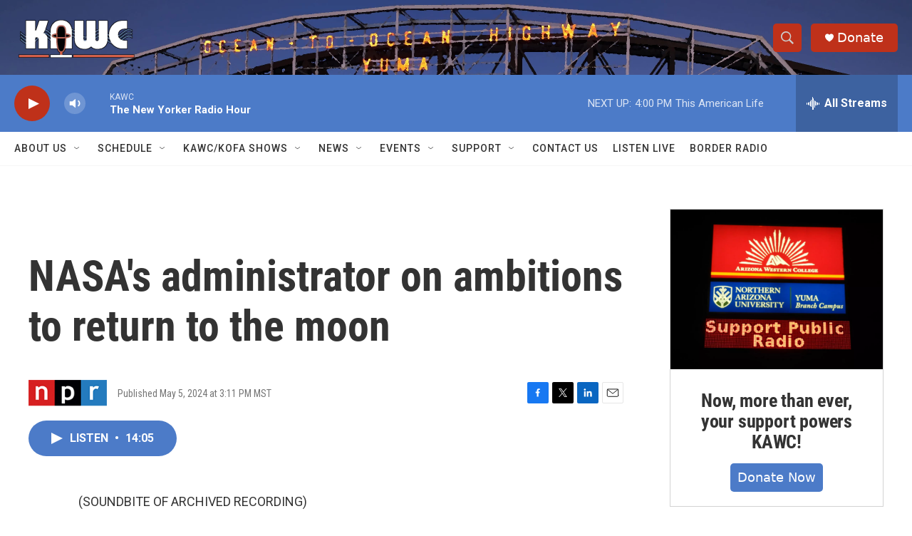

--- FILE ---
content_type: text/html; charset=utf-8
request_url: https://www.google.com/recaptcha/api2/aframe
body_size: 266
content:
<!DOCTYPE HTML><html><head><meta http-equiv="content-type" content="text/html; charset=UTF-8"></head><body><script nonce="zHWHlOMn6mPmJx0e0OM_Cg">/** Anti-fraud and anti-abuse applications only. See google.com/recaptcha */ try{var clients={'sodar':'https://pagead2.googlesyndication.com/pagead/sodar?'};window.addEventListener("message",function(a){try{if(a.source===window.parent){var b=JSON.parse(a.data);var c=clients[b['id']];if(c){var d=document.createElement('img');d.src=c+b['params']+'&rc='+(localStorage.getItem("rc::a")?sessionStorage.getItem("rc::b"):"");window.document.body.appendChild(d);sessionStorage.setItem("rc::e",parseInt(sessionStorage.getItem("rc::e")||0)+1);localStorage.setItem("rc::h",'1769898219208');}}}catch(b){}});window.parent.postMessage("_grecaptcha_ready", "*");}catch(b){}</script></body></html>